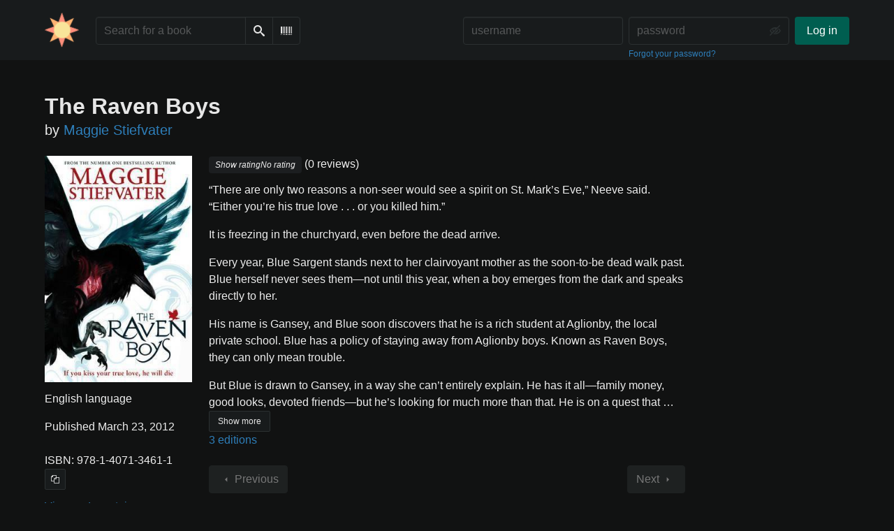

--- FILE ---
content_type: text/html; charset=utf-8
request_url: https://books.solarpunk.moe/book/1843/s/the-raven-boys
body_size: 23711
content:





<!DOCTYPE html>
<html lang="en">
<head>
    <title>The Raven Boys - Moé for Solarpunk Books</title>
    <meta name="viewport" content="width=device-width, initial-scale=1">
    <link href="https://solarpunk.sfo3.digitaloceanspaces.com/static/css/themes/bookwyrm-dark.css" rel="stylesheet" type="text/css" />

    <link rel="search" type="application/opensearchdescription+xml" href="/opensearch.xml" title="Moé for Solarpunk Books search" />

    <link rel="shortcut icon" type="image/x-icon" href="https://solarpunk.sfo3.digitaloceanspaces.com/images/logos/favicon.ico">
    <link rel="apple-touch-icon" href="https://solarpunk.sfo3.digitaloceanspaces.com/static/images/logo.png">
    <link rel="manifest" href="/manifest.json" />

    
    
    



    <meta name="twitter:card" content="summary_large_image">
    <meta name="twitter:image" content="https://solarpunk.sfo3.digitaloceanspaces.com/images/covers/22647342-823e-4005-94bf-21e798967d28.jpeg">
    <meta name="og:image" content="https://solarpunk.sfo3.digitaloceanspaces.com/images/covers/22647342-823e-4005-94bf-21e798967d28.jpeg">


<meta name="twitter:title" content="The Raven Boys - Moé for Solarpunk Books">
<meta name="og:title" content="The Raven Boys - Moé for Solarpunk Books">


<meta name="twitter:description" content="&lt;p&gt;“There are only two reasons a non-seer would see a spirit on St. Mark’s Eve,” Neeve said. “Either you’re his true love . . . or you killed him.”&lt;/p&gt;
&lt;p&gt;It is freezing in the churchyard, even before the dead arrive.&lt;/p&gt;
&lt;p&gt;Every year, Blue Sargent stands next to her clairvoyant mother as the soon-to-be dead walk past. Blue herself never sees them—not until this year, when a boy emerges from the dark and speaks directly to her.&lt;/p&gt;
&lt;p&gt;His name is Gansey, and Blue soon discovers that he is a rich student at Aglionby, the local private school. Blue has a policy of staying away from Aglionby boys. Known as Raven Boys, they can only mean trouble.&lt;/p&gt;
&lt;p&gt;But Blue is drawn to Gansey, in a way she can’t entirely explain. He has it all—family money, good looks, devoted friends—but he’s looking for much more than that. He is on a quest that has encompassed three other Raven Boys: Adam, the scholarship student who resents all the privilege around him; Ronan, the fierce soul who ranges from anger to despair; and Noah, the taciturn watcher of the four, who notices many things but says very little.&lt;/p&gt;
&lt;p&gt;For as long as she can remember, Blue has been warned that she will cause her true love to die. She never thought this would be a problem. But now, as her life becomes caught up in the strange and sinister world of the Raven Boys, she’s not so sure anymore.&lt;/p&gt;">
<meta name="og:description" content="&lt;p&gt;“There are only two reasons a non-seer would see a spirit on St. Mark’s Eve,” Neeve said. “Either you’re his true love . . . or you killed him.”&lt;/p&gt;
&lt;p&gt;It is freezing in the churchyard, even before the dead arrive.&lt;/p&gt;
&lt;p&gt;Every year, Blue Sargent stands next to her clairvoyant mother as the soon-to-be dead walk past. Blue herself never sees them—not until this year, when a boy emerges from the dark and speaks directly to her.&lt;/p&gt;
&lt;p&gt;His name is Gansey, and Blue soon discovers that he is a rich student at Aglionby, the local private school. Blue has a policy of staying away from Aglionby boys. Known as Raven Boys, they can only mean trouble.&lt;/p&gt;
&lt;p&gt;But Blue is drawn to Gansey, in a way she can’t entirely explain. He has it all—family money, good looks, devoted friends—but he’s looking for much more than that. He is on a quest that has encompassed three other Raven Boys: Adam, the scholarship student who resents all the privilege around him; Ronan, the fierce soul who ranges from anger to despair; and Noah, the taciturn watcher of the four, who notices many things but says very little.&lt;/p&gt;
&lt;p&gt;For as long as she can remember, Blue has been warned that she will cause her true love to die. She never thought this would be a problem. But now, as her life becomes caught up in the strange and sinister world of the Raven Boys, she’s not so sure anymore.&lt;/p&gt;">



    
</head>
<body>

<nav class="navbar" aria-label="main navigation">
    <div class="container">
        
        
        <div class="navbar-brand">
            <a class="navbar-item" href="/">
                <img class="image logo" src="https://solarpunk.sfo3.digitaloceanspaces.com/images/logos/solarpunksun-i_pCCGqBy.png" alt="Moé for Solarpunk Books home page" loading="lazy" decoding="async">
            </a>
            <form class="navbar-item column is-align-items-start pt-5" action="/search">
                <div class="field has-addons">
                    <div class="control">
                        
                            
                        
                        <input aria-label="Search for a book" id="tour-search" class="input" type="text" name="q" placeholder="Search for a book" value="" spellcheck="false">
                    </div>
                    <div class="control">
                        <button class="button" type="submit">
                            <span class="icon icon-search" title="Search">
                                <span class="is-sr-only">Search</span>
                            </span>
                        </button>
                    </div>
                    <div class="control">
                        <button class="button" type="button" data-modal-open="barcode-scanner-modal">
                            <span class="icon icon-barcode" title="Scan Barcode" id="tour-barcode">
                                <span class="is-sr-only">Scan Barcode</span>
                            </span>
                        </button>
                    </div>
                </div>
            </form>
            

<div class="modal " id="barcode-scanner-modal">
    <div class="modal-background" data-modal-close></div>
    <div class="modal-card" role="dialog" aria-modal="true" tabindex="-1" aria-described-by="barcode-scanner-modal_header">
        <header class="modal-card-head">
            <h2 class="modal-card-title mb-0" id="barcode-scanner-modal_header">
                
    
        Scan Barcode
    

            </h2>
            <button
                type="button"
                class="delete"
                aria-label="Close"
                data-modal-close
            ></button>
        </header>

        
        <section class="modal-card-body">
            
    <div class="block">
        <div id="barcode-scanner"></div>
    </div>

    <div id="barcode-camera-list" class="select is-small">
        <select>
        </select>
    </div>
    <template id="barcode-grant-access">
        <span class="icon icon-lock"></span>
        <span class="is-size-5">Requesting camera...</span><br/>
        <span>Grant access to the camera to scan a book's barcode.</span>
    </template>
    <template id="barcode-access-denied">
        <span class="icon icon-warning"></span>
        <span class="is-size-5">Access denied</span><br/>
        <span>Could not access camera</span>
    </template>
    <template id="barcode-scanning">
        <span class="icon icon-barcode"></span>
        <span class="is-size-5">Scanning...</span><br/>
        <span>Align your book's barcode with the camera.</span><span class="isbn"></span>
    </template>
    <template id="barcode-found">
        <span class="icon icon-check"></span>
        <span class="is-size-5">ISBN scanned</span><br/>
        Searching for book: <span class="isbn"></span>...
    </template>
    <div id="barcode-status" class="block"></div>

        </section>
        <footer class="modal-card-foot">
            
    <button class="button" type="button" data-modal-close>Cancel</button>

        </footer>
        
    </div>
    <button
        type="button"
        class="modal-close is-large"
        aria-label="Close"
        data-modal-close
    ></button>
</div>


            <button
                type="button"
                tabindex="0"
                class="navbar-burger pulldown-menu my-4 is-flex-touch is-align-items-center is-justify-content-center"
                data-controls="main_nav"
                aria-expanded="false"
                aria-label="Main navigation menu"
            >
                <i class="icon-dots-three-vertical" aria-hidden="true"></i>

                <strong
                    class="is-hidden  tag is-small px-1"
                    data-poll-wrapper
                >
                    <span class="is-sr-only">Notifications</span>
                    <strong data-poll="notifications" class="has-text-white">
                        
                    </strong>
                </strong>
            </button>
        </div>
        <div class="navbar-menu" id="main_nav">
            <div class="navbar-start" id="tour-navbar-start">
                
            </div>

            <div class="navbar-end">
            
                <div class="navbar-item pt-5 pb-0">
                    
                    <div class="columns">
                        <div class="column">
                            <form name="login" method="post" action="/login?next=/book/1843/s/the-raven-boys">
                                <input type="hidden" name="csrfmiddlewaretoken" value="4GzKSg3Vn0mRDZHY7n29M0n7Yp91pcoBclclkStWJmByw6R3VyIp1imfW4rtJ5DB">
                                <div class="columns is-variable is-1">
                                    <div class="column">
                                        <label class="is-sr-only" for="id_localname">Username:</label>
                                        <input type="text" name="localname" maxlength="150" class="input" required="" id="id_localname" placeholder="username">
                                    </div>
                                    <div class="column">
                                        <label class="is-sr-only" for="id_password">Password:</label>
                                        <div class="control has-icons-right">
                                            <input type="password" name="password" maxlength="128" class="input" required="" id="id_password" placeholder="password">
                                            <span data-password-icon data-for="id_password" class="icon is-right is-clickable">
                                                <button type="button" aria-controls="id_password" class="icon-eye-blocked" title="Show/Hide password"></button>
                                            </span>
                                        </div>
                                        <p class="help"><a href="/password-reset">Forgot your password?</a></p>
                                    </div>
                                    <div class="column is-narrow">
                                        <button class="button is-primary" type="submit">Log in</button>
                                    </div>
                                </div>
                            </form>
                        </div>
                        
                    </div>
                    
                </div>
                
            </div>
        </div>
        
        
    </div>
</nav>



<main class="section is-flex-grow-1">
    <div class="container">
        
            
            
            



<div class="block" itemscope itemtype="https://schema.org/Book">
    <div class="columns is-mobile">
        <div class="column">
            <h1 class="title" itemprop="name" dir="auto">
                The Raven Boys
            </h1>

            

            
                <div class="subtitle" dir="auto">
                    by <a
        href="/author/291/s/maggie-stiefvater"
        class="author "
        itemprop="author"
        itemscope
        itemtype="https://schema.org/Thing"
    ><span
        itemprop="name"
        >Maggie Stiefvater</span></a>

                </div>
            
        </div>

        
    </div>

    <div class="columns">
        <div class="column is-one-fifth">
            

            
                <button type="button" data-modal-open="cover_show_modal" class="cover-container is-h-m-mobile is-relative">
                <picture class="cover-container is-h-m-mobile"><img
                alt="Maggie Stiefvater: The Raven Boys (2012)"
                class="book-cover"
                itemprop="thumbnailUrl"
                src="https://solarpunk.sfo3.digitaloceanspaces.com/images/covers/22647342-823e-4005-94bf-21e798967d28.jpeg"
            ></picture>

                    <span class="button-invisible-overlay has-text-centered">
                        Click to enlarge
                    </span>
                </button>
                


<div class="modal" id="cover_show_modal">
    <div class="modal-background" data-modal-close></div><!-- modal background -->
    <div class="modal-card is-align-items-center" role="dialog" aria-modal="true" tabindex="-1" aria-label="Book cover preview">
        <div class="cover-container">
            <img class="book-cover" src="https://solarpunk.sfo3.digitaloceanspaces.com/images/covers/22647342-823e-4005-94bf-21e798967d28.jpeg" itemprop="thumbnailUrl" alt="" loading="lazy" decoding="async">
        </div>
    </div>
    <button type="button" data-modal-close class="modal-close is-large" aria-label="Close"></button>
</div>

            

            





            <div class="mb-3" id="tour-shelve-button">
                




            </div>

            <section class="is-clipped">
                
                    <div class="content">
                        <meta itemprop="inLanguage" content="English"><p>
        
            English language
        
    </p><meta
        itemprop="datePublished"
        content="2012-03-23"
    ><p>
    
    

    
    
        Published March 23, 2012
    
    
</p>

                    </div>

                    <div class="my-3">
                        <dl><div class="is-flex is-flex-wrap-wrap"><dt class="mr-1">ISBN:</dt><dd itemprop="isbn" class="mr-1" id="isbn_content">978-1-4071-3461-1</dd><div><button class="button is-small" data-copywithtooltip data-content-id="isbn_content" data-tooltip-id="isbn_tooltip"><span class="icon icon-copy" title="Copy ISBN"><span class="is-sr-only">Copy ISBN</span></span></button><span class="copy-tooltip" id="isbn_tooltip">Copied ISBN!</span></div></div></dl>

                    </div>
                

                
                
                
                <p>
                    <a href="https://inventaire.io/entity/isbn:9781407134611" target="_blank" rel="nofollow noopener noreferrer">
                        View on Inventaire
                    </a>

                    
                </p>
                
                
            </section>
        </div>

        <div class="column is-three-fifths">
            <div class="block">
                <div
                    class="field is-grouped"
                    itemprop="aggregateRating"
                    itemscope
                    itemtype="https://schema.org/AggregateRating"
                >
                    <meta itemprop="ratingValue" content="">
                    <meta itemprop="reviewCount" content="0">

                    <span>
                        <span class="stars tag"><button type="button" data-controls="rating-0351239f9-5bf1-4995-a7d2-9fc9a0505810" id="rating-button-0351239f9-5bf1-4995-a7d2-9fc9a0505810" aria-pressed="false" data-disappear><em>Show rating </em></button><span class="no-rating">No rating</span></span>


                        (0 reviews)
                    </span>
                </div>

                
                    





    
        
            
                
                    <div id="hide_full_03e3ecf85-8a37-47f7-be78-f12d0a1cc36b">
                        <div class="content" id="trimmed_03e3ecf85-8a37-47f7-be78-f12d0a1cc36b">
                            <div dir="auto" class="preserve-whitespace"><p>“There are only two reasons a non-seer would see a spirit on St. Mark’s Eve,” Neeve said. “Either you’re his true love . . . or you killed him.”</p>
<p>It is freezing in the churchyard, even before the dead arrive.</p>
<p>Every year, Blue Sargent stands next to her clairvoyant mother as the soon-to-be dead walk past. Blue herself never sees them—not until this year, when a boy emerges from the dark and speaks directly to her.</p>
<p>His name is Gansey, and Blue soon discovers that he is a rich student at Aglionby, the local private school. Blue has a policy of staying away from Aglionby boys. Known as Raven Boys, they can only mean trouble.</p>
<p>But Blue is drawn to Gansey, in a way she can’t entirely explain. He has it all—family money, good looks, devoted friends—but he’s looking for much more than that. He is on a quest that …</p></div>

                            <div>
                            
                                
                                

<button
    
        type="button"
    
    class="button is-small hide-active"
    data-controls="full_03e3ecf85-8a37-47f7-be78-f12d0a1cc36b"
    
    
    
    aria-pressed="false"
    
    >

    
    <span>Show more</span>
    
</button>



                            
                            </div>
                        </div>
                    </div>
                    
                    <div id="full_03e3ecf85-8a37-47f7-be78-f12d0a1cc36b" class="is-hidden">
                        <div class="content">
                            <div
                                dir="auto"
                                class="preserve-whitespace"
                                itemprop="abstract"
                            >
                                <p>“There are only two reasons a non-seer would see a spirit on St. Mark’s Eve,” Neeve said. “Either you’re his true love . . . or you killed him.”</p>
<p>It is freezing in the churchyard, even before the dead arrive.</p>
<p>Every year, Blue Sargent stands next to her clairvoyant mother as the soon-to-be dead walk past. Blue herself never sees them—not until this year, when a boy emerges from the dark and speaks directly to her.</p>
<p>His name is Gansey, and Blue soon discovers that he is a rich student at Aglionby, the local private school. Blue has a policy of staying away from Aglionby boys. Known as Raven Boys, they can only mean trouble.</p>
<p>But Blue is drawn to Gansey, in a way she can’t entirely explain. He has it all—family money, good looks, devoted friends—but he’s looking for much more than that. He is on a quest that has encompassed three other Raven Boys: Adam, the scholarship student who resents all the privilege around him; Ronan, the fierce soul who ranges from anger to despair; and Noah, the taciturn watcher of the four, who notices many things but says very little.</p>
<p>For as long as she can remember, Blue has been warned that she will cause her true love to die. She never thought this would be a problem. But now, as her life becomes caught up in the strange and sinister world of the Raven Boys, she’s not so sure anymore.</p>
                            </div>

                            <div>
                                
                                

<button
    
        type="button"
    
    class="button is-small hide-inactive"
    data-controls="full_03e3ecf85-8a37-47f7-be78-f12d0a1cc36b"
    
    
    
    aria-pressed="false"
    
    >

    
    <span>Show less</span>
    
</button>



                            </div>
                        </div>
                    </div>
                    
                
            
        
    


                

                


                
                <p>
                    <a href="/book/1842/editions" id="tour-other-editions-link">
                        3 editions
                    </a>
                </p>
                
            </div>

            
            <div class="block">
                
                
            </div>

            
            <div class="block" id="reviews">
                

                

                
                <div class="block">
                    
<nav class="pagination is-centered" aria-label="pagination">
    <a
        class="pagination-previous is-disabled"
        
        aria-hidden="true"
        >

        <span class="icon icon-arrow-left" aria-hidden="true"></span>
        
        Previous
        
    </a>

    <a
        class="pagination-next is-disabled"
        
        aria-hidden="true"
        >

        
        Next
        
        <span class="icon icon-arrow-right" aria-hidden="true"></span>
    </a>

    
</nav>

                </div>
            </div>
        </div>
        <div class="column is-one-fifth is-clipped">
            

            

            

            <section class="content block" id="tour-book-file-links">
                






            </section>
        </div>
    </div>

</div>


            
        
    </div>
</main>

<div role="region" aria-live="polite" id="live-messages">
    <p id="status-success-message" class="live-message is-sr-only is-hidden">Successfully posted status</p>
    <p id="status-error-message" class="live-message notification is-danger p-3 pr-5 pl-5 is-hidden">Error posting status</p>
</div>



<footer class="footer">
    <div class="container">
        <div class="columns">
            <div class="column is-2">
                <p>
                    <a href="/about">About Moé for Solarpunk Books</a>
                </p>
                
                <p>
                    <a href="mailto:puttabutta@gmail.com">Contact site admin</a>
                </p>
                
                <p>
                    <a href="https://docs.joinbookwyrm.com/">Documentation</a>
                </p>
                
            </div>
            <div class="column is-2">
                <p>
                    <a href ="/conduct">Code of Conduct</a>
                </p>
                <p>
                    <a href ="/privacy">Privacy Policy</a>
                </p>
                
            </div>
            <div class="column content">
                
                <p>
                BookWyrm's source code is freely available. You can contribute or report issues on <a href="https://github.com/bookwyrm-social/bookwyrm" target="_blank" rel="nofollow noopener noreferrer">GitHub</a>.
                </p>
            </div>
            
        </div>
    </div>
</footer>



<script nonce="KmrqYIvVNVnVFd8mwButjQ==">
    var csrf_token = '4GzKSg3Vn0mRDZHY7n29M0n7Yp91pcoBclclkStWJmByw6R3VyIp1imfW4rtJ5DB';
</script>

<script src="https://solarpunk.sfo3.digitaloceanspaces.com/static/js/bookwyrm.js?v=8a89cad7"></script>
<script src="https://solarpunk.sfo3.digitaloceanspaces.com/static/js/localstorage.js?v=8a89cad7"></script>
<script src="https://solarpunk.sfo3.digitaloceanspaces.com/static/js/status_cache.js?v=8a89cad7"></script>
<script src="https://solarpunk.sfo3.digitaloceanspaces.com/static/js/vendor/quagga.min.js?v=8a89cad7"></script>
<script src="https://solarpunk.sfo3.digitaloceanspaces.com/static/js/vendor/shepherd.min.js?v=8a89cad7"></script>
<script src="https://solarpunk.sfo3.digitaloceanspaces.com/static/js/guided_tour.js?v=8a89cad7"></script>


<script src="https://solarpunk.sfo3.digitaloceanspaces.com/static/js/tabs.js?v=8a89cad7"></script>
<script src="https://solarpunk.sfo3.digitaloceanspaces.com/static/js/autocomplete.js?v=8a89cad7"></script>



</body>
</html>


--- FILE ---
content_type: text/javascript
request_url: https://solarpunk.sfo3.digitaloceanspaces.com/static/js/vendor/shepherd.min.js?v=8a89cad7
body_size: 52430
content:
/*! shepherd.js 10.0.0 */

'use strict';(function(O,pa){"object"===typeof exports&&"undefined"!==typeof module?module.exports=pa():"function"===typeof define&&define.amd?define(pa):(O="undefined"!==typeof globalThis?globalThis:O||self,O.Shepherd=pa())})(this,function(){function O(a,b){return!1!==b.clone&&b.isMergeableObject(a)?ea(Array.isArray(a)?[]:{},a,b):a}function pa(a,b,c){return a.concat(b).map(function(d){return O(d,c)})}function Cb(a){return Object.getOwnPropertySymbols?Object.getOwnPropertySymbols(a).filter(function(b){return a.propertyIsEnumerable(b)}):
[]}function Sa(a){return Object.keys(a).concat(Cb(a))}function Ta(a,b){try{return b in a}catch(c){return!1}}function Db(a,b,c){var d={};c.isMergeableObject(a)&&Sa(a).forEach(function(e){d[e]=O(a[e],c)});Sa(b).forEach(function(e){if(!Ta(a,e)||Object.hasOwnProperty.call(a,e)&&Object.propertyIsEnumerable.call(a,e))if(Ta(a,e)&&c.isMergeableObject(b[e])){if(c.customMerge){var f=c.customMerge(e);f="function"===typeof f?f:ea}else f=ea;d[e]=f(a[e],b[e],c)}else d[e]=O(b[e],c)});return d}function ea(a,b,c){c=
c||{};c.arrayMerge=c.arrayMerge||pa;c.isMergeableObject=c.isMergeableObject||Eb;c.cloneUnlessOtherwiseSpecified=O;var d=Array.isArray(b),e=Array.isArray(a);return d!==e?O(b,c):d?c.arrayMerge(a,b,c):Db(a,b,c)}function Z(a){return"function"===typeof a}function qa(a){return"string"===typeof a}function Ua(a){let b=Object.getOwnPropertyNames(a.constructor.prototype);for(let c=0;c<b.length;c++){let d=b[c],e=a[d];"constructor"!==d&&"function"===typeof e&&(a[d]=e.bind(a))}return a}function Fb(a,b){return c=>
{if(b.isOpen()){let d=b.el&&c.currentTarget===b.el;(void 0!==a&&c.currentTarget.matches(a)||d)&&b.tour.next()}}}function Gb(a){let {event:b,selector:c}=a.options.advanceOn||{};if(b){let d=Fb(c,a),e;try{e=document.querySelector(c)}catch(f){}if(void 0===c||e)e?(e.addEventListener(b,d),a.on("destroy",()=>e.removeEventListener(b,d))):(document.body.addEventListener(b,d,!0),a.on("destroy",()=>document.body.removeEventListener(b,d,!0)));else return console.error(`No element was found for the selector supplied to advanceOn: ${c}`)}else return console.error("advanceOn was defined, but no event name was passed.")}
function M(a){return a?(a.nodeName||"").toLowerCase():null}function K(a){return null==a?window:"[object Window]"!==a.toString()?(a=a.ownerDocument)?a.defaultView||window:window:a}function fa(a){var b=K(a).Element;return a instanceof b||a instanceof Element}function F(a){var b=K(a).HTMLElement;return a instanceof b||a instanceof HTMLElement}function Ea(a){if("undefined"===typeof ShadowRoot)return!1;var b=K(a).ShadowRoot;return a instanceof b||a instanceof ShadowRoot}function N(a){return a.split("-")[0]}
function ha(a,b){void 0===b&&(b=!1);var c=a.getBoundingClientRect(),d=1,e=1;F(a)&&b&&(b=a.offsetHeight,a=a.offsetWidth,0<a&&(d=ia(c.width)/a||1),0<b&&(e=ia(c.height)/b||1));return{width:c.width/d,height:c.height/e,top:c.top/e,right:c.right/d,bottom:c.bottom/e,left:c.left/d,x:c.left/d,y:c.top/e}}function Fa(a){var b=ha(a),c=a.offsetWidth,d=a.offsetHeight;1>=Math.abs(b.width-c)&&(c=b.width);1>=Math.abs(b.height-d)&&(d=b.height);return{x:a.offsetLeft,y:a.offsetTop,width:c,height:d}}function Va(a,b){var c=
b.getRootNode&&b.getRootNode();if(a.contains(b))return!0;if(c&&Ea(c)){do{if(b&&a.isSameNode(b))return!0;b=b.parentNode||b.host}while(b)}return!1}function P(a){return K(a).getComputedStyle(a)}function U(a){return((fa(a)?a.ownerDocument:a.document)||window.document).documentElement}function wa(a){return"html"===M(a)?a:a.assignedSlot||a.parentNode||(Ea(a)?a.host:null)||U(a)}function Wa(a){return F(a)&&"fixed"!==P(a).position?a.offsetParent:null}function ra(a){for(var b=K(a),c=Wa(a);c&&0<=["table","td",
"th"].indexOf(M(c))&&"static"===P(c).position;)c=Wa(c);if(c&&("html"===M(c)||"body"===M(c)&&"static"===P(c).position))return b;if(!c)a:{c=-1!==navigator.userAgent.toLowerCase().indexOf("firefox");if(-1===navigator.userAgent.indexOf("Trident")||!F(a)||"fixed"!==P(a).position)for(a=wa(a),Ea(a)&&(a=a.host);F(a)&&0>["html","body"].indexOf(M(a));){var d=P(a);if("none"!==d.transform||"none"!==d.perspective||"paint"===d.contain||-1!==["transform","perspective"].indexOf(d.willChange)||c&&"filter"===d.willChange||
c&&d.filter&&"none"!==d.filter){c=a;break a}else a=a.parentNode}c=null}return c||b}function Ga(a){return 0<=["top","bottom"].indexOf(a)?"x":"y"}function Xa(a){return Object.assign({},{top:0,right:0,bottom:0,left:0},a)}function Ya(a,b){return b.reduce(function(c,d){c[d]=a;return c},{})}function ja(a){return a.split("-")[1]}function Za(a){var b,c=a.popper,d=a.popperRect,e=a.placement,f=a.variation,g=a.offsets,l=a.position,m=a.gpuAcceleration,k=a.adaptive,p=a.roundOffsets,q=a.isFixed;a=g.x;a=void 0===
a?0:a;var n=g.y,r=void 0===n?0:n;n="function"===typeof p?p({x:a,y:r}):{x:a,y:r};a=n.x;r=n.y;n=g.hasOwnProperty("x");g=g.hasOwnProperty("y");var x="left",h="top",t=window;if(k){var v=ra(c),A="clientHeight",u="clientWidth";v===K(c)&&(v=U(c),"static"!==P(v).position&&"absolute"===l&&(A="scrollHeight",u="scrollWidth"));if("top"===e||("left"===e||"right"===e)&&"end"===f)h="bottom",r-=(q&&v===t&&t.visualViewport?t.visualViewport.height:v[A])-d.height,r*=m?1:-1;if("left"===e||("top"===e||"bottom"===e)&&
"end"===f)x="right",a-=(q&&v===t&&t.visualViewport?t.visualViewport.width:v[u])-d.width,a*=m?1:-1}c=Object.assign({position:l},k&&Hb);!0===p?(p=r,d=window.devicePixelRatio||1,a={x:ia(a*d)/d||0,y:ia(p*d)/d||0}):a={x:a,y:r};p=a;a=p.x;r=p.y;if(m){var w;return Object.assign({},c,(w={},w[h]=g?"0":"",w[x]=n?"0":"",w.transform=1>=(t.devicePixelRatio||1)?"translate("+a+"px, "+r+"px)":"translate3d("+a+"px, "+r+"px, 0)",w))}return Object.assign({},c,(b={},b[h]=g?r+"px":"",b[x]=n?a+"px":"",b.transform="",b))}
function xa(a){return a.replace(/left|right|bottom|top/g,function(b){return Ib[b]})}function $a(a){return a.replace(/start|end/g,function(b){return Jb[b]})}function Ha(a){a=K(a);return{scrollLeft:a.pageXOffset,scrollTop:a.pageYOffset}}function Ia(a){return ha(U(a)).left+Ha(a).scrollLeft}function Ja(a){a=P(a);return/auto|scroll|overlay|hidden/.test(a.overflow+a.overflowY+a.overflowX)}function ab(a){return 0<=["html","body","#document"].indexOf(M(a))?a.ownerDocument.body:F(a)&&Ja(a)?a:ab(wa(a))}function sa(a,
b){var c;void 0===b&&(b=[]);var d=ab(a);a=d===(null==(c=a.ownerDocument)?void 0:c.body);c=K(d);d=a?[c].concat(c.visualViewport||[],Ja(d)?d:[]):d;b=b.concat(d);return a?b:b.concat(sa(wa(d)))}function Ka(a){return Object.assign({},a,{left:a.x,top:a.y,right:a.x+a.width,bottom:a.y+a.height})}function bb(a,b){if("viewport"===b){b=K(a);var c=U(a);b=b.visualViewport;var d=c.clientWidth;c=c.clientHeight;var e=0,f=0;b&&(d=b.width,c=b.height,/^((?!chrome|android).)*safari/i.test(navigator.userAgent)||(e=b.offsetLeft,
f=b.offsetTop));a={width:d,height:c,x:e+Ia(a),y:f};a=Ka(a)}else fa(b)?(a=ha(b),a.top+=b.clientTop,a.left+=b.clientLeft,a.bottom=a.top+b.clientHeight,a.right=a.left+b.clientWidth,a.width=b.clientWidth,a.height=b.clientHeight,a.x=a.left,a.y=a.top):(f=U(a),a=U(f),d=Ha(f),b=null==(c=f.ownerDocument)?void 0:c.body,c=L(a.scrollWidth,a.clientWidth,b?b.scrollWidth:0,b?b.clientWidth:0),e=L(a.scrollHeight,a.clientHeight,b?b.scrollHeight:0,b?b.clientHeight:0),f=-d.scrollLeft+Ia(f),d=-d.scrollTop,"rtl"===P(b||
a).direction&&(f+=L(a.clientWidth,b?b.clientWidth:0)-c),a=Ka({width:c,height:e,x:f,y:d}));return a}function Kb(a){var b=sa(wa(a)),c=0<=["absolute","fixed"].indexOf(P(a).position)&&F(a)?ra(a):a;return fa(c)?b.filter(function(d){return fa(d)&&Va(d,c)&&"body"!==M(d)}):[]}function Lb(a,b,c){b="clippingParents"===b?Kb(a):[].concat(b);c=[].concat(b,[c]);c=c.reduce(function(d,e){e=bb(a,e);d.top=L(e.top,d.top);d.right=V(e.right,d.right);d.bottom=V(e.bottom,d.bottom);d.left=L(e.left,d.left);return d},bb(a,
c[0]));c.width=c.right-c.left;c.height=c.bottom-c.top;c.x=c.left;c.y=c.top;return c}function cb(a){var b=a.reference,c=a.element,d=(a=a.placement)?N(a):null;a=a?ja(a):null;var e=b.x+b.width/2-c.width/2,f=b.y+b.height/2-c.height/2;switch(d){case "top":e={x:e,y:b.y-c.height};break;case "bottom":e={x:e,y:b.y+b.height};break;case "right":e={x:b.x+b.width,y:f};break;case "left":e={x:b.x-c.width,y:f};break;default:e={x:b.x,y:b.y}}d=d?Ga(d):null;if(null!=d)switch(f="y"===d?"height":"width",a){case "start":e[d]-=
b[f]/2-c[f]/2;break;case "end":e[d]+=b[f]/2-c[f]/2}return e}function ta(a,b){void 0===b&&(b={});var c=b;b=c.placement;b=void 0===b?a.placement:b;var d=c.boundary,e=void 0===d?"clippingParents":d;d=c.rootBoundary;var f=void 0===d?"viewport":d;d=c.elementContext;d=void 0===d?"popper":d;var g=c.altBoundary,l=void 0===g?!1:g;c=c.padding;c=void 0===c?0:c;c=Xa("number"!==typeof c?c:Ya(c,ua));g=a.rects.popper;l=a.elements[l?"popper"===d?"reference":"popper":d];e=Lb(fa(l)?l:l.contextElement||U(a.elements.popper),
e,f);f=ha(a.elements.reference);l=cb({reference:f,element:g,strategy:"absolute",placement:b});g=Ka(Object.assign({},g,l));f="popper"===d?g:f;var m={top:e.top-f.top+c.top,bottom:f.bottom-e.bottom+c.bottom,left:e.left-f.left+c.left,right:f.right-e.right+c.right};a=a.modifiersData.offset;if("popper"===d&&a){var k=a[b];Object.keys(m).forEach(function(p){var q=0<=["right","bottom"].indexOf(p)?1:-1,n=0<=["top","bottom"].indexOf(p)?"y":"x";m[p]+=k[n]*q})}return m}function Mb(a,b){void 0===b&&(b={});var c=
b.boundary,d=b.rootBoundary,e=b.padding,f=b.flipVariations,g=b.allowedAutoPlacements,l=void 0===g?db:g,m=ja(b.placement);b=m?f?eb:eb.filter(function(p){return ja(p)===m}):ua;f=b.filter(function(p){return 0<=l.indexOf(p)});0===f.length&&(f=b);var k=f.reduce(function(p,q){p[q]=ta(a,{placement:q,boundary:c,rootBoundary:d,padding:e})[N(q)];return p},{});return Object.keys(k).sort(function(p,q){return k[p]-k[q]})}function Nb(a){if("auto"===N(a))return[];var b=xa(a);return[$a(a),b,$a(b)]}function fb(a,
b,c){void 0===c&&(c={x:0,y:0});return{top:a.top-b.height-c.y,right:a.right-b.width+c.x,bottom:a.bottom-b.height+c.y,left:a.left-b.width-c.x}}function gb(a){return["top","right","bottom","left"].some(function(b){return 0<=a[b]})}function Ob(a,b,c){void 0===c&&(c=!1);var d=F(b),e;if(e=F(b)){var f=b.getBoundingClientRect();e=ia(f.width)/b.offsetWidth||1;f=ia(f.height)/b.offsetHeight||1;e=1!==e||1!==f}f=e;e=U(b);a=ha(a,f);f={scrollLeft:0,scrollTop:0};var g={x:0,y:0};if(d||!d&&!c){if("body"!==M(b)||Ja(e))f=
b!==K(b)&&F(b)?{scrollLeft:b.scrollLeft,scrollTop:b.scrollTop}:Ha(b);F(b)?(g=ha(b,!0),g.x+=b.clientLeft,g.y+=b.clientTop):e&&(g.x=Ia(e))}return{x:a.left+f.scrollLeft-g.x,y:a.top+f.scrollTop-g.y,width:a.width,height:a.height}}function Pb(a){function b(f){d.add(f.name);[].concat(f.requires||[],f.requiresIfExists||[]).forEach(function(g){d.has(g)||(g=c.get(g))&&b(g)});e.push(f)}var c=new Map,d=new Set,e=[];a.forEach(function(f){c.set(f.name,f)});a.forEach(function(f){d.has(f.name)||b(f)});return e}function Qb(a){var b=
Pb(a);return Rb.reduce(function(c,d){return c.concat(b.filter(function(e){return e.phase===d}))},[])}function Sb(a){var b;return function(){b||(b=new Promise(function(c){Promise.resolve().then(function(){b=void 0;c(a())})}));return b}}function Tb(a){var b=a.reduce(function(c,d){var e=c[d.name];c[d.name]=e?Object.assign({},e,d,{options:Object.assign({},e.options,d.options),data:Object.assign({},e.data,d.data)}):d;return c},{});return Object.keys(b).map(function(c){return b[c]})}function hb(){for(var a=
arguments.length,b=Array(a),c=0;c<a;c++)b[c]=arguments[c];return!b.some(function(d){return!(d&&"function"===typeof d.getBoundingClientRect)})}function La(){La=Object.assign?Object.assign.bind():function(a){for(var b=1;b<arguments.length;b++){var c=arguments[b],d;for(d in c)Object.prototype.hasOwnProperty.call(c,d)&&(a[d]=c[d])}return a};return La.apply(this,arguments)}function Ub(){return[{name:"applyStyles",fn(a){let {state:b}=a;Object.keys(b.elements).forEach(c=>{if("popper"===c){var d=b.attributes[c]||
{},e=b.elements[c];Object.assign(e.style,{position:"fixed",left:"50%",top:"50%",transform:"translate(-50%, -50%)"});Object.keys(d).forEach(f=>{let g=d[f];!1===g?e.removeAttribute(f):e.setAttribute(f,!0===g?"":g)})}})}},{name:"computeStyles",options:{adaptive:!1}}]}function Vb(a){let b=Ub(),c={placement:"top",strategy:"fixed",modifiers:[{name:"focusAfterRender",enabled:!0,phase:"afterWrite",fn(){setTimeout(()=>{a.el&&a.el.focus()},300)}}]};return c=La({},c,{modifiers:Array.from(new Set([...c.modifiers,
...b]))})}function ib(a){return qa(a)&&""!==a?"-"!==a.charAt(a.length-1)?`${a}-`:a:""}function Ma(){let a=Date.now();return"xxxxxxxx-xxxx-4xxx-yxxx-xxxxxxxxxxxx".replace(/[xy]/g,b=>{let c=(a+16*Math.random())%16|0;a=Math.floor(a/16);return("x"==b?c:c&3|8).toString(16)})}function Wb(a,b){let c={modifiers:[{name:"preventOverflow",options:{altAxis:!0,tether:!1}},{name:"focusAfterRender",enabled:!0,phase:"afterWrite",fn(){setTimeout(()=>{b.el&&b.el.focus()},300)}}],strategy:"absolute"};void 0!==a&&null!==
a&&a.element&&a.on?c.placement=a.on:c=Vb(b);(a=b.tour&&b.tour.options&&b.tour.options.defaultStepOptions)&&(c=jb(a,c));return c=jb(b.options,c)}function jb(a,b){if(a.popperOptions){let c=Object.assign({},b,a.popperOptions);if(a.popperOptions.modifiers&&0<a.popperOptions.modifiers.length){let d=a.popperOptions.modifiers.map(e=>e.name);b=b.modifiers.filter(e=>!d.includes(e.name));c.modifiers=Array.from(new Set([...b,...a.popperOptions.modifiers]))}return c}return b}function G(){}function Xb(a,b){for(let c in b)a[c]=
b[c];return a}function ka(a){return a()}function kb(a){return"function"===typeof a}function Q(a,b){return a!=a?b==b:a!==b||a&&"object"===typeof a||"function"===typeof a}function H(a){a.parentNode.removeChild(a)}function lb(a){return document.createElementNS("http://www.w3.org/2000/svg",a)}function ya(a,b,c,d){a.addEventListener(b,c,d);return()=>a.removeEventListener(b,c,d)}function B(a,b,c){null==c?a.removeAttribute(b):a.getAttribute(b)!==c&&a.setAttribute(b,c)}function mb(a,b){let c=Object.getOwnPropertyDescriptors(a.__proto__);
for(let d in b)null==b[d]?a.removeAttribute(d):"style"===d?a.style.cssText=b[d]:"__value"===d?a.value=a[d]=b[d]:c[d]&&c[d].set?a[d]=b[d]:B(a,d,b[d])}function la(a,b,c){a.classList[c?"add":"remove"](b)}function za(){if(!R)throw Error("Function called outside component initialization");return R}function Na(a){Aa.push(a)}function nb(){let a=R;do{for(;Ba<va.length;){var b=va[Ba];Ba++;R=b;b=b.$$;if(null!==b.fragment){b.update();b.before_update.forEach(ka);var c=b.dirty;b.dirty=[-1];b.fragment&&b.fragment.p(b.ctx,
c);b.after_update.forEach(Na)}}R=null;for(Ba=va.length=0;ma.length;)ma.pop()();for(b=0;b<Aa.length;b+=1)c=Aa[b],Oa.has(c)||(Oa.add(c),c());Aa.length=0}while(va.length);for(;ob.length;)ob.pop()();Pa=!1;Oa.clear();R=a}function aa(){ba={r:0,c:[],p:ba}}function ca(){ba.r||ba.c.forEach(ka);ba=ba.p}function z(a,b){a&&a.i&&(Ca.delete(a),a.i(b))}function C(a,b,c,d){a&&a.o&&!Ca.has(a)&&(Ca.add(a),ba.c.push(()=>{Ca.delete(a);d&&(c&&a.d(1),d())}),a.o(b))}function da(a){a&&a.c()}function W(a,b,c,d){let {fragment:e,
on_mount:f,on_destroy:g,after_update:l}=a.$$;e&&e.m(b,c);d||Na(()=>{let m=f.map(ka).filter(kb);g?g.push(...m):m.forEach(ka);a.$$.on_mount=[]});l.forEach(Na)}function X(a,b){a=a.$$;null!==a.fragment&&(a.on_destroy.forEach(ka),a.fragment&&a.fragment.d(b),a.on_destroy=a.fragment=null,a.ctx=[])}function S(a,b,c,d,e,f,g,l){void 0===l&&(l=[-1]);let m=R;R=a;let k=a.$$={fragment:null,ctx:null,props:f,update:G,not_equal:e,bound:Object.create(null),on_mount:[],on_destroy:[],on_disconnect:[],before_update:[],
after_update:[],context:new Map(b.context||(m?m.$$.context:[])),callbacks:Object.create(null),dirty:l,skip_bound:!1,root:b.target||m.$$.root};g&&g(k.root);let p=!1;k.ctx=c?c(a,b.props||{},function(q,n){let r=(2>=arguments.length?0:arguments.length-2)?2>=arguments.length?void 0:arguments[2]:n;if(k.ctx&&e(k.ctx[q],k.ctx[q]=r)){if(!k.skip_bound&&k.bound[q])k.bound[q](r);p&&(-1===a.$$.dirty[0]&&(va.push(a),Pa||(Pa=!0,Yb.then(nb)),a.$$.dirty.fill(0)),a.$$.dirty[q/31|0]|=1<<q%31)}return n}):[];k.update();
p=!0;k.before_update.forEach(ka);k.fragment=d?d(k.ctx):!1;b.target&&(b.hydrate?(c=Array.from(b.target.childNodes),k.fragment&&k.fragment.l(c),c.forEach(H)):k.fragment&&k.fragment.c(),b.intro&&z(a.$$.fragment),W(a,b.target,b.anchor,b.customElement),nb());R=m}function Zb(a){let b,c,d,e,f;return{c(){b=document.createElement("button");B(b,"aria-label",c=a[3]?a[3]:null);B(b,"class",d=`${a[1]||""} shepherd-button ${a[4]?"shepherd-button-secondary":""}`);b.disabled=a[2];B(b,"tabindex","0")},m(g,l){g.insertBefore(b,
l||null);b.innerHTML=a[5];e||(f=ya(b,"click",function(){kb(a[0])&&a[0].apply(this,arguments)}),e=!0)},p(g,l){[l]=l;a=g;l&32&&(b.innerHTML=a[5]);l&8&&c!==(c=a[3]?a[3]:null)&&B(b,"aria-label",c);l&18&&d!==(d=`${a[1]||""} shepherd-button ${a[4]?"shepherd-button-secondary":""}`)&&B(b,"class",d);l&4&&(b.disabled=a[2])},i:G,o:G,d(g){g&&H(b);e=!1;f()}}}function $b(a,b,c){function d(n){return Z(n)?n.call(f):n}let {config:e,step:f}=b,g,l,m,k,p,q;a.$$set=n=>{"config"in n&&c(6,e=n.config);"step"in n&&c(7,f=
n.step)};a.$$.update=()=>{a.$$.dirty&192&&(c(0,g=e.action?e.action.bind(f.tour):null),c(1,l=e.classes),c(2,m=e.disabled?d(e.disabled):!1),c(3,k=e.label?d(e.label):null),c(4,p=e.secondary),c(5,q=e.text?d(e.text):null))};return[g,l,m,k,p,q,e,f]}function pb(a,b,c){a=a.slice();a[2]=b[c];return a}function qb(a){let b,c,d=a[1],e=[];for(let g=0;g<d.length;g+=1)e[g]=rb(pb(a,d,g));let f=g=>C(e[g],1,1,()=>{e[g]=null});return{c(){for(let g=0;g<e.length;g+=1)e[g].c();b=document.createTextNode("")},m(g,l){for(let m=
0;m<e.length;m+=1)e[m].m(g,l);g.insertBefore(b,l||null);c=!0},p(g,l){if(l&3){d=g[1];let m;for(m=0;m<d.length;m+=1){let k=pb(g,d,m);e[m]?(e[m].p(k,l),z(e[m],1)):(e[m]=rb(k),e[m].c(),z(e[m],1),e[m].m(b.parentNode,b))}aa();for(m=d.length;m<e.length;m+=1)f(m);ca()}},i(g){if(!c){for(g=0;g<d.length;g+=1)z(e[g]);c=!0}},o(g){e=e.filter(Boolean);for(g=0;g<e.length;g+=1)C(e[g]);c=!1},d(g){var l=e;for(let m=0;m<l.length;m+=1)l[m]&&l[m].d(g);g&&H(b)}}}function rb(a){let b,c;b=new ac({props:{config:a[2],step:a[0]}});
return{c(){da(b.$$.fragment)},m(d,e){W(b,d,e);c=!0},p(d,e){let f={};e&2&&(f.config=d[2]);e&1&&(f.step=d[0]);b.$set(f)},i(d){c||(z(b.$$.fragment,d),c=!0)},o(d){C(b.$$.fragment,d);c=!1},d(d){X(b,d)}}}function bc(a){let b,c,d=a[1]&&qb(a);return{c(){b=document.createElement("footer");d&&d.c();B(b,"class","shepherd-footer")},m(e,f){e.insertBefore(b,f||null);d&&d.m(b,null);c=!0},p(e,f){[f]=f;e[1]?d?(d.p(e,f),f&2&&z(d,1)):(d=qb(e),d.c(),z(d,1),d.m(b,null)):d&&(aa(),C(d,1,1,()=>{d=null}),ca())},i(e){c||(z(d),
c=!0)},o(e){C(d);c=!1},d(e){e&&H(b);d&&d.d()}}}function cc(a,b,c){let d,{step:e}=b;a.$$set=f=>{"step"in f&&c(0,e=f.step)};a.$$.update=()=>{a.$$.dirty&1&&c(1,d=e.options.buttons)};return[e,d]}function dc(a){let b,c,d,e,f;return{c(){b=document.createElement("button");c=document.createElement("span");c.textContent="\u00d7";B(c,"aria-hidden","true");B(b,"aria-label",d=a[0].label?a[0].label:"Close Tour");B(b,"class","shepherd-cancel-icon");B(b,"type","button")},m(g,l){g.insertBefore(b,l||null);b.appendChild(c);
e||(f=ya(b,"click",a[1]),e=!0)},p(g,l){[l]=l;l&1&&d!==(d=g[0].label?g[0].label:"Close Tour")&&B(b,"aria-label",d)},i:G,o:G,d(g){g&&H(b);e=!1;f()}}}function ec(a,b,c){let {cancelIcon:d,step:e}=b;a.$$set=f=>{"cancelIcon"in f&&c(0,d=f.cancelIcon);"step"in f&&c(2,e=f.step)};return[d,f=>{f.preventDefault();e.cancel()},e]}function fc(a){let b;return{c(){b=document.createElement("h3");B(b,"id",a[1]);B(b,"class","shepherd-title")},m(c,d){c.insertBefore(b,d||null);a[3](b)},p(c,d){[d]=d;d&2&&B(b,"id",c[1])},
i:G,o:G,d(c){c&&H(b);a[3](null)}}}function gc(a,b,c){let {labelId:d,element:e,title:f}=b;za().$$.after_update.push(()=>{Z(f)&&c(2,f=f());c(0,e.innerHTML=f,e)});a.$$set=g=>{"labelId"in g&&c(1,d=g.labelId);"element"in g&&c(0,e=g.element);"title"in g&&c(2,f=g.title)};return[e,d,f,function(g){ma[g?"unshift":"push"](()=>{e=g;c(0,e)})}]}function sb(a){let b,c;b=new hc({props:{labelId:a[0],title:a[2]}});return{c(){da(b.$$.fragment)},m(d,e){W(b,d,e);c=!0},p(d,e){let f={};e&1&&(f.labelId=d[0]);e&4&&(f.title=
d[2]);b.$set(f)},i(d){c||(z(b.$$.fragment,d),c=!0)},o(d){C(b.$$.fragment,d);c=!1},d(d){X(b,d)}}}function tb(a){let b,c;b=new ic({props:{cancelIcon:a[3],step:a[1]}});return{c(){da(b.$$.fragment)},m(d,e){W(b,d,e);c=!0},p(d,e){let f={};e&8&&(f.cancelIcon=d[3]);e&2&&(f.step=d[1]);b.$set(f)},i(d){c||(z(b.$$.fragment,d),c=!0)},o(d){C(b.$$.fragment,d);c=!1},d(d){X(b,d)}}}function jc(a){let b,c,d,e=a[2]&&sb(a),f=a[3]&&a[3].enabled&&tb(a);return{c(){b=document.createElement("header");e&&e.c();c=document.createTextNode(" ");
f&&f.c();B(b,"class","shepherd-header")},m(g,l){g.insertBefore(b,l||null);e&&e.m(b,null);b.appendChild(c);f&&f.m(b,null);d=!0},p(g,l){[l]=l;g[2]?e?(e.p(g,l),l&4&&z(e,1)):(e=sb(g),e.c(),z(e,1),e.m(b,c)):e&&(aa(),C(e,1,1,()=>{e=null}),ca());g[3]&&g[3].enabled?f?(f.p(g,l),l&8&&z(f,1)):(f=tb(g),f.c(),z(f,1),f.m(b,null)):f&&(aa(),C(f,1,1,()=>{f=null}),ca())},i(g){d||(z(e),z(f),d=!0)},o(g){C(e);C(f);d=!1},d(g){g&&H(b);e&&e.d();f&&f.d()}}}function kc(a,b,c){let {labelId:d,step:e}=b,f,g;a.$$set=l=>{"labelId"in
l&&c(0,d=l.labelId);"step"in l&&c(1,e=l.step)};a.$$.update=()=>{a.$$.dirty&2&&(c(2,f=e.options.title),c(3,g=e.options.cancelIcon))};return[d,e,f,g]}function lc(a){let b;return{c(){b=document.createElement("div");B(b,"class","shepherd-text");B(b,"id",a[1])},m(c,d){c.insertBefore(b,d||null);a[3](b)},p(c,d){[d]=d;d&2&&B(b,"id",c[1])},i:G,o:G,d(c){c&&H(b);a[3](null)}}}function mc(a,b,c){let {descriptionId:d,element:e,step:f}=b;za().$$.after_update.push(()=>{let {text:g}=f.options;Z(g)&&(g=g.call(f));
g instanceof HTMLElement?e.appendChild(g):c(0,e.innerHTML=g,e)});a.$$set=g=>{"descriptionId"in g&&c(1,d=g.descriptionId);"element"in g&&c(0,e=g.element);"step"in g&&c(2,f=g.step)};return[e,d,f,function(g){ma[g?"unshift":"push"](()=>{e=g;c(0,e)})}]}function ub(a){let b,c;b=new nc({props:{labelId:a[1],step:a[2]}});return{c(){da(b.$$.fragment)},m(d,e){W(b,d,e);c=!0},p(d,e){let f={};e&2&&(f.labelId=d[1]);e&4&&(f.step=d[2]);b.$set(f)},i(d){c||(z(b.$$.fragment,d),c=!0)},o(d){C(b.$$.fragment,d);c=!1},d(d){X(b,
d)}}}function vb(a){let b,c;b=new oc({props:{descriptionId:a[0],step:a[2]}});return{c(){da(b.$$.fragment)},m(d,e){W(b,d,e);c=!0},p(d,e){let f={};e&1&&(f.descriptionId=d[0]);e&4&&(f.step=d[2]);b.$set(f)},i(d){c||(z(b.$$.fragment,d),c=!0)},o(d){C(b.$$.fragment,d);c=!1},d(d){X(b,d)}}}function wb(a){let b,c;b=new pc({props:{step:a[2]}});return{c(){da(b.$$.fragment)},m(d,e){W(b,d,e);c=!0},p(d,e){let f={};e&4&&(f.step=d[2]);b.$set(f)},i(d){c||(z(b.$$.fragment,d),c=!0)},o(d){C(b.$$.fragment,d);c=!1},d(d){X(b,
d)}}}function qc(a){let b,c=void 0!==a[2].options.title||a[2].options.cancelIcon&&a[2].options.cancelIcon.enabled,d,e=void 0!==a[2].options.text,f,g=Array.isArray(a[2].options.buttons)&&a[2].options.buttons.length,l,m=c&&ub(a),k=e&&vb(a),p=g&&wb(a);return{c(){b=document.createElement("div");m&&m.c();d=document.createTextNode(" ");k&&k.c();f=document.createTextNode(" ");p&&p.c();B(b,"class","shepherd-content")},m(q,n){q.insertBefore(b,n||null);m&&m.m(b,null);b.appendChild(d);k&&k.m(b,null);b.appendChild(f);
p&&p.m(b,null);l=!0},p(q,n){[n]=n;n&4&&(c=void 0!==q[2].options.title||q[2].options.cancelIcon&&q[2].options.cancelIcon.enabled);c?m?(m.p(q,n),n&4&&z(m,1)):(m=ub(q),m.c(),z(m,1),m.m(b,d)):m&&(aa(),C(m,1,1,()=>{m=null}),ca());n&4&&(e=void 0!==q[2].options.text);e?k?(k.p(q,n),n&4&&z(k,1)):(k=vb(q),k.c(),z(k,1),k.m(b,f)):k&&(aa(),C(k,1,1,()=>{k=null}),ca());n&4&&(g=Array.isArray(q[2].options.buttons)&&q[2].options.buttons.length);g?p?(p.p(q,n),n&4&&z(p,1)):(p=wb(q),p.c(),z(p,1),p.m(b,null)):p&&(aa(),
C(p,1,1,()=>{p=null}),ca())},i(q){l||(z(m),z(k),z(p),l=!0)},o(q){C(m);C(k);C(p);l=!1},d(q){q&&H(b);m&&m.d();k&&k.d();p&&p.d()}}}function rc(a,b,c){let {descriptionId:d,labelId:e,step:f}=b;a.$$set=g=>{"descriptionId"in g&&c(0,d=g.descriptionId);"labelId"in g&&c(1,e=g.labelId);"step"in g&&c(2,f=g.step)};return[d,e,f]}function xb(a){let b;return{c(){b=document.createElement("div");B(b,"class","shepherd-arrow");B(b,"data-popper-arrow","")},m(c,d){c.insertBefore(b,d||null)},d(c){c&&H(b)}}}function sc(a){let b,
c,d,e,f,g,l,m,k=a[4].options.arrow&&a[4].options.attachTo&&a[4].options.attachTo.element&&a[4].options.attachTo.on&&xb();d=new tc({props:{descriptionId:a[2],labelId:a[3],step:a[4]}});let p=[{"aria-describedby":e=void 0!==a[4].options.text?a[2]:null},{"aria-labelledby":f=a[4].options.title?a[3]:null},a[1],{role:"dialog"},{tabindex:"0"}],q={};for(let n=0;n<p.length;n+=1)q=Xb(q,p[n]);return{c(){b=document.createElement("div");k&&k.c();c=document.createTextNode(" ");da(d.$$.fragment);mb(b,q);la(b,"shepherd-has-cancel-icon",
a[5]);la(b,"shepherd-has-title",a[6]);la(b,"shepherd-element",!0)},m(n,r){n.insertBefore(b,r||null);k&&k.m(b,null);b.appendChild(c);W(d,b,null);a[13](b);g=!0;l||(m=ya(b,"keydown",a[7]),l=!0)},p(n,r){var [x]=r;n[4].options.arrow&&n[4].options.attachTo&&n[4].options.attachTo.element&&n[4].options.attachTo.on?k||(k=xb(),k.c(),k.m(b,c)):k&&(k.d(1),k=null);r={};x&4&&(r.descriptionId=n[2]);x&8&&(r.labelId=n[3]);x&16&&(r.step=n[4]);d.$set(r);r=b;x=[(!g||x&20&&e!==(e=void 0!==n[4].options.text?n[2]:null))&&
{"aria-describedby":e},(!g||x&24&&f!==(f=n[4].options.title?n[3]:null))&&{"aria-labelledby":f},x&2&&n[1],{role:"dialog"},{tabindex:"0"}];let h={},t={},v={$$scope:1},A=p.length;for(;A--;){let u=p[A],w=x[A];if(w){for(let y in u)y in w||(t[y]=1);for(let y in w)v[y]||(h[y]=w[y],v[y]=1);p[A]=w}else for(let y in u)v[y]=1}for(let u in t)u in h||(h[u]=void 0);mb(r,q=h);la(b,"shepherd-has-cancel-icon",n[5]);la(b,"shepherd-has-title",n[6]);la(b,"shepherd-element",!0)},i(n){g||(z(d.$$.fragment,n),g=!0)},o(n){C(d.$$.fragment,
n);g=!1},d(n){n&&H(b);k&&k.d();X(d);a[13](null);l=!1;m()}}}function yb(a){return a.split(" ").filter(b=>!!b.length)}function uc(a,b,c){let {classPrefix:d,element:e,descriptionId:f,firstFocusableElement:g,focusableElements:l,labelId:m,lastFocusableElement:k,step:p,dataStepId:q}=b,n,r,x;za().$$.on_mount.push(()=>{c(1,q={[`data-${d}shepherd-step-id`]:p.id});c(9,l=e.querySelectorAll('a[href], area[href], input:not([disabled]), select:not([disabled]), textarea:not([disabled]), button:not([disabled]), [tabindex="0"]'));
c(8,g=l[0]);c(10,k=l[l.length-1])});za().$$.after_update.push(()=>{if(x!==p.options.classes){var h=x;qa(h)&&(h=yb(h),h.length&&e.classList.remove(...h));h=x=p.options.classes;qa(h)&&(h=yb(h),h.length&&e.classList.add(...h))}});a.$$set=h=>{"classPrefix"in h&&c(11,d=h.classPrefix);"element"in h&&c(0,e=h.element);"descriptionId"in h&&c(2,f=h.descriptionId);"firstFocusableElement"in h&&c(8,g=h.firstFocusableElement);"focusableElements"in h&&c(9,l=h.focusableElements);"labelId"in h&&c(3,m=h.labelId);"lastFocusableElement"in
h&&c(10,k=h.lastFocusableElement);"step"in h&&c(4,p=h.step);"dataStepId"in h&&c(1,q=h.dataStepId)};a.$$.update=()=>{a.$$.dirty&16&&(c(5,n=p.options&&p.options.cancelIcon&&p.options.cancelIcon.enabled),c(6,r=p.options&&p.options.title))};return[e,q,f,m,p,n,r,h=>{const {tour:t}=p;switch(h.keyCode){case 9:if(0===l.length){h.preventDefault();break}if(h.shiftKey){if(document.activeElement===g||document.activeElement.classList.contains("shepherd-element"))h.preventDefault(),k.focus()}else document.activeElement===
k&&(h.preventDefault(),g.focus());break;case 27:t.options.exitOnEsc&&p.cancel();break;case 37:t.options.keyboardNavigation&&t.back();break;case 39:t.options.keyboardNavigation&&t.next()}},g,l,k,d,()=>e,function(h){ma[h?"unshift":"push"](()=>{e=h;c(0,e)})}]}function vc(a){a&&({steps:a}=a,a.forEach(b=>{b.options&&!1===b.options.canClickTarget&&b.options.attachTo&&b.target instanceof HTMLElement&&b.target.classList.remove("shepherd-target-click-disabled")}))}function wc(a){let b,c,d,e,f;return{c(){b=
lb("svg");c=lb("path");B(c,"d",a[2]);B(b,"class",d=`${a[1]?"shepherd-modal-is-visible":""} shepherd-modal-overlay-container`)},m(g,l){g.insertBefore(b,l||null);b.appendChild(c);a[11](b);e||(f=ya(b,"touchmove",a[3]),e=!0)},p(g,l){[l]=l;l&4&&B(c,"d",g[2]);l&2&&d!==(d=`${g[1]?"shepherd-modal-is-visible":""} shepherd-modal-overlay-container`)&&B(b,"class",d)},i:G,o:G,d(g){g&&H(b);a[11](null);e=!1;f()}}}function zb(a){if(!a)return null;let b=a instanceof HTMLElement&&window.getComputedStyle(a).overflowY;
return"hidden"!==b&&"visible"!==b&&a.scrollHeight>=a.clientHeight?a:zb(a.parentElement)}function xc(a,b,c){function d(){c(4,p={width:0,height:0,x:0,y:0,r:0})}function e(){c(1,q=!1);l()}function f(h,t,v,A){void 0===h&&(h=0);void 0===t&&(t=0);if(A){var u=A.getBoundingClientRect();let y=u.y||u.top;u=u.bottom||y+u.height;if(v){var w=v.getBoundingClientRect();v=w.y||w.top;w=w.bottom||v+w.height;y=Math.max(y,v);u=Math.min(u,w)}let {y:Y,height:E}={y,height:Math.max(u-y,0)},{x:I,width:D,left:na}=A.getBoundingClientRect();
c(4,p={width:D+2*h,height:E+2*h,x:(I||na)-h,y:Y-h,r:t})}else d()}function g(){c(1,q=!0)}function l(){n&&(cancelAnimationFrame(n),n=void 0);window.removeEventListener("touchmove",x,{passive:!1})}function m(h){let {modalOverlayOpeningPadding:t,modalOverlayOpeningRadius:v}=h.options,A=zb(h.target),u=()=>{n=void 0;f(t,v,A,h.target);n=requestAnimationFrame(u)};u();window.addEventListener("touchmove",x,{passive:!1})}let {element:k,openingProperties:p}=b;Ma();let q=!1,n=void 0,r;d();let x=h=>{h.preventDefault()};
a.$$set=h=>{"element"in h&&c(0,k=h.element);"openingProperties"in h&&c(4,p=h.openingProperties)};a.$$.update=()=>{if(a.$$.dirty&16){let {width:h,height:t,x:v=0,y:A=0,r:u=0}=p,{innerWidth:w,innerHeight:y}=window;c(2,r=`M${w},${y}\
H0\
V0\
H${w}\
V${y}\
Z\
M${v+u},${A}\
a${u},${u},0,0,0-${u},${u}\
V${t+A-u}\
a${u},${u},0,0,0,${u},${u}\
H${h+v-u}\
a${u},${u},0,0,0,${u}-${u}\
V${A+u}\
a${u},${u},0,0,0-${u}-${u}\
Z`)}};return[k,q,r,h=>{h.stopPropagation()},p,()=>k,d,e,f,function(h){l();h.tour.options.useModalOverlay?(m(h),g()):e()},g,function(h){ma[h?"unshift":"push"](()=>{k=h;c(0,k)})}]}var Eb=function(a){var b;if(b=!!a&&"object"===typeof a)b=Object.prototype.toString.call(a),b=!("[object RegExp]"===b||"[object Date]"===b||a.$$typeof===yc);return b},yc="function"===typeof Symbol&&Symbol.for?Symbol.for("react.element"):60103;ea.all=function(a,b){if(!Array.isArray(a))throw Error("first argument should be an array");
return a.reduce(function(c,d){return ea(c,d,b)},{})};var zc=ea;class Qa{on(a,b,c,d){void 0===d&&(d=!1);void 0===this.bindings&&(this.bindings={});void 0===this.bindings[a]&&(this.bindings[a]=[]);this.bindings[a].push({handler:b,ctx:c,once:d});return this}once(a,b,c){return this.on(a,b,c,!0)}off(a,b){if(void 0===this.bindings||void 0===this.bindings[a])return this;void 0===b?delete this.bindings[a]:this.bindings[a].forEach((c,d)=>{c.handler===b&&this.bindings[a].splice(d,1)});return this}trigger(a){for(var b=
arguments.length,c=Array(1<b?b-1:0),d=1;d<b;d++)c[d-1]=arguments[d];void 0!==this.bindings&&this.bindings[a]&&this.bindings[a].forEach((e,f)=>{let {ctx:g,handler:l,once:m}=e;l.apply(g||this,c);m&&this.bindings[a].splice(f,1)});return this}}var ua=["top","bottom","right","left"],eb=ua.reduce(function(a,b){return a.concat([b+"-start",b+"-end"])},[]),db=[].concat(ua,["auto"]).reduce(function(a,b){return a.concat([b,b+"-start",b+"-end"])},[]),Rb="beforeRead read afterRead beforeMain main afterMain beforeWrite write afterWrite".split(" "),
L=Math.max,V=Math.min,ia=Math.round,Hb={top:"auto",right:"auto",bottom:"auto",left:"auto"},Da={passive:!0},Ib={left:"right",right:"left",bottom:"top",top:"bottom"},Jb={start:"end",end:"start"},Ab={placement:"bottom",modifiers:[],strategy:"absolute"},Ac=function(a){void 0===a&&(a={});var b=a.defaultModifiers,c=void 0===b?[]:b;a=a.defaultOptions;var d=void 0===a?Ab:a;return function(e,f,g){function l(){k.orderedModifiers.forEach(function(r){var x=r.name,h=r.options;h=void 0===h?{}:h;r=r.effect;"function"===
typeof r&&(x=r({state:k,name:x,instance:n,options:h}),p.push(x||function(){}))})}function m(){p.forEach(function(r){return r()});p=[]}void 0===g&&(g=d);var k={placement:"bottom",orderedModifiers:[],options:Object.assign({},Ab,d),modifiersData:{},elements:{reference:e,popper:f},attributes:{},styles:{}},p=[],q=!1,n={state:k,setOptions:function(r){r="function"===typeof r?r(k.options):r;m();k.options=Object.assign({},d,k.options,r);k.scrollParents={reference:fa(e)?sa(e):e.contextElement?sa(e.contextElement):
[],popper:sa(f)};r=Qb(Tb([].concat(c,k.options.modifiers)));k.orderedModifiers=r.filter(function(x){return x.enabled});l();return n.update()},forceUpdate:function(){if(!q){var r=k.elements,x=r.reference;r=r.popper;if(hb(x,r))for(k.rects={reference:Ob(x,ra(r),"fixed"===k.options.strategy),popper:Fa(r)},k.reset=!1,k.placement=k.options.placement,k.orderedModifiers.forEach(function(v){return k.modifiersData[v.name]=Object.assign({},v.data)}),x=0;x<k.orderedModifiers.length;x++)if(!0===k.reset)k.reset=
!1,x=-1;else{var h=k.orderedModifiers[x];r=h.fn;var t=h.options;t=void 0===t?{}:t;h=h.name;"function"===typeof r&&(k=r({state:k,options:t,name:h,instance:n})||k)}}},update:Sb(function(){return new Promise(function(r){n.forceUpdate();r(k)})}),destroy:function(){m();q=!0}};if(!hb(e,f))return n;n.setOptions(g).then(function(r){if(!q&&g.onFirstUpdate)g.onFirstUpdate(r)});return n}}({defaultModifiers:[{name:"eventListeners",enabled:!0,phase:"write",fn:function(){},effect:function(a){var b=a.state,c=a.instance;
a=a.options;var d=a.scroll,e=void 0===d?!0:d;a=a.resize;var f=void 0===a?!0:a,g=K(b.elements.popper),l=[].concat(b.scrollParents.reference,b.scrollParents.popper);e&&l.forEach(function(m){m.addEventListener("scroll",c.update,Da)});f&&g.addEventListener("resize",c.update,Da);return function(){e&&l.forEach(function(m){m.removeEventListener("scroll",c.update,Da)});f&&g.removeEventListener("resize",c.update,Da)}},data:{}},{name:"popperOffsets",enabled:!0,phase:"read",fn:function(a){var b=a.state;b.modifiersData[a.name]=
cb({reference:b.rects.reference,element:b.rects.popper,strategy:"absolute",placement:b.placement})},data:{}},{name:"computeStyles",enabled:!0,phase:"beforeWrite",fn:function(a){var b=a.state,c=a.options;a=c.gpuAcceleration;a=void 0===a?!0:a;var d=c.adaptive;d=void 0===d?!0:d;c=c.roundOffsets;c=void 0===c?!0:c;a={placement:N(b.placement),variation:ja(b.placement),popper:b.elements.popper,popperRect:b.rects.popper,gpuAcceleration:a,isFixed:"fixed"===b.options.strategy};null!=b.modifiersData.popperOffsets&&
(b.styles.popper=Object.assign({},b.styles.popper,Za(Object.assign({},a,{offsets:b.modifiersData.popperOffsets,position:b.options.strategy,adaptive:d,roundOffsets:c}))));null!=b.modifiersData.arrow&&(b.styles.arrow=Object.assign({},b.styles.arrow,Za(Object.assign({},a,{offsets:b.modifiersData.arrow,position:"absolute",adaptive:!1,roundOffsets:c}))));b.attributes.popper=Object.assign({},b.attributes.popper,{"data-popper-placement":b.placement})},data:{}},{name:"applyStyles",enabled:!0,phase:"write",
fn:function(a){var b=a.state;Object.keys(b.elements).forEach(function(c){var d=b.styles[c]||{},e=b.attributes[c]||{},f=b.elements[c];F(f)&&M(f)&&(Object.assign(f.style,d),Object.keys(e).forEach(function(g){var l=e[g];!1===l?f.removeAttribute(g):f.setAttribute(g,!0===l?"":l)}))})},effect:function(a){var b=a.state,c={popper:{position:b.options.strategy,left:"0",top:"0",margin:"0"},arrow:{position:"absolute"},reference:{}};Object.assign(b.elements.popper.style,c.popper);b.styles=c;b.elements.arrow&&
Object.assign(b.elements.arrow.style,c.arrow);return function(){Object.keys(b.elements).forEach(function(d){var e=b.elements[d],f=b.attributes[d]||{};d=Object.keys(b.styles.hasOwnProperty(d)?b.styles[d]:c[d]).reduce(function(g,l){g[l]="";return g},{});F(e)&&M(e)&&(Object.assign(e.style,d),Object.keys(f).forEach(function(g){e.removeAttribute(g)}))})}},requires:["computeStyles"]},{name:"offset",enabled:!0,phase:"main",requires:["popperOffsets"],fn:function(a){var b=a.state,c=a.name;a=a.options.offset;
var d=void 0===a?[0,0]:a;a=db.reduce(function(g,l){var m=b.rects;var k=N(l);var p=0<=["left","top"].indexOf(k)?-1:1,q="function"===typeof d?d(Object.assign({},m,{placement:l})):d;m=q[0];q=q[1];m=m||0;q=(q||0)*p;k=0<=["left","right"].indexOf(k)?{x:q,y:m}:{x:m,y:q};g[l]=k;return g},{});var e=a[b.placement],f=e.x;e=e.y;null!=b.modifiersData.popperOffsets&&(b.modifiersData.popperOffsets.x+=f,b.modifiersData.popperOffsets.y+=e);b.modifiersData[c]=a}},{name:"flip",enabled:!0,phase:"main",fn:function(a){var b=
a.state,c=a.options;a=a.name;if(!b.modifiersData[a]._skip){var d=c.mainAxis;d=void 0===d?!0:d;var e=c.altAxis;e=void 0===e?!0:e;var f=c.fallbackPlacements,g=c.padding,l=c.boundary,m=c.rootBoundary,k=c.altBoundary,p=c.flipVariations,q=void 0===p?!0:p,n=c.allowedAutoPlacements;c=b.options.placement;p=N(c);f=f||(p!==c&&q?Nb(c):[xa(c)]);var r=[c].concat(f).reduce(function(E,I){return E.concat("auto"===N(I)?Mb(b,{placement:I,boundary:l,rootBoundary:m,padding:g,flipVariations:q,allowedAutoPlacements:n}):
I)},[]);c=b.rects.reference;f=b.rects.popper;var x=new Map;p=!0;for(var h=r[0],t=0;t<r.length;t++){var v=r[t],A=N(v),u="start"===ja(v),w=0<=["top","bottom"].indexOf(A),y=w?"width":"height",Y=ta(b,{placement:v,boundary:l,rootBoundary:m,altBoundary:k,padding:g});u=w?u?"right":"left":u?"bottom":"top";c[y]>f[y]&&(u=xa(u));y=xa(u);w=[];d&&w.push(0>=Y[A]);e&&w.push(0>=Y[u],0>=Y[y]);if(w.every(function(E){return E})){h=v;p=!1;break}x.set(v,w)}if(p)for(d=function(E){var I=r.find(function(D){if(D=x.get(D))return D.slice(0,
E).every(function(na){return na})});if(I)return h=I,"break"},e=q?3:1;0<e&&"break"!==d(e);e--);b.placement!==h&&(b.modifiersData[a]._skip=!0,b.placement=h,b.reset=!0)}},requiresIfExists:["offset"],data:{_skip:!1}},{name:"preventOverflow",enabled:!0,phase:"main",fn:function(a){var b=a.state,c=a.options;a=a.name;var d=c.mainAxis,e=void 0===d?!0:d;d=c.altAxis;var f=void 0===d?!1:d;d=c.tether;var g=void 0===d?!0:d;d=c.tetherOffset;var l=void 0===d?0:d,m=ta(b,{boundary:c.boundary,rootBoundary:c.rootBoundary,
padding:c.padding,altBoundary:c.altBoundary}),k=N(b.placement),p=ja(b.placement),q=!p,n=Ga(k);c="x"===n?"y":"x";d=b.modifiersData.popperOffsets;var r=b.rects.reference,x=b.rects.popper;l="function"===typeof l?l(Object.assign({},b.rects,{placement:b.placement})):l;var h="number"===typeof l?{mainAxis:l,altAxis:l}:Object.assign({mainAxis:0,altAxis:0},l),t=b.modifiersData.offset?b.modifiersData.offset[b.placement]:null;l={x:0,y:0};if(d){if(e){var v,A="y"===n?"top":"left",u="y"===n?"bottom":"right",w=
"y"===n?"height":"width";e=d[n];var y=e+m[A],Y=e-m[u],E=g?-x[w]/2:0,I="start"===p?r[w]:x[w];p="start"===p?-x[w]:-r[w];var D=b.elements.arrow;D=g&&D?Fa(D):{width:0,height:0};var na=b.modifiersData["arrow#persistent"]?b.modifiersData["arrow#persistent"].padding:{top:0,right:0,bottom:0,left:0};A=na[A];u=na[u];D=L(0,V(r[w],D[w]));I=q?r[w]/2-E-D-A-h.mainAxis:I-D-A-h.mainAxis;q=q?-r[w]/2+E+D+u+h.mainAxis:p+D+u+h.mainAxis;w=(w=b.elements.arrow&&ra(b.elements.arrow))?"y"===n?w.clientTop||0:w.clientLeft||
0:0;E=null!=(v=null==t?void 0:t[n])?v:0;v=e+q-E;y=g?V(y,e+I-E-w):y;v=g?L(Y,v):Y;v=L(y,V(e,v));d[n]=v;l[n]=v-e}if(f){var J;f=d[c];e="y"===c?"height":"width";v=f+m["x"===n?"top":"left"];m=f-m["x"===n?"bottom":"right"];k=-1!==["top","left"].indexOf(k);n=null!=(J=null==t?void 0:t[c])?J:0;J=k?v:f-r[e]-x[e]-n+h.altAxis;r=k?f+r[e]+x[e]-n-h.altAxis:m;g&&k?(J=L(J,V(f,r)),J=J>r?r:J):J=L(g?J:v,V(f,g?r:m));d[c]=J;l[c]=J-f}b.modifiersData[a]=l}},requiresIfExists:["offset"]},{name:"arrow",enabled:!0,phase:"main",
fn:function(a){var b,c=a.state,d=a.name,e=a.options,f=c.elements.arrow,g=c.modifiersData.popperOffsets,l=N(c.placement);a=Ga(l);l=0<=["left","right"].indexOf(l)?"height":"width";if(f&&g){e=e.padding;e="function"===typeof e?e(Object.assign({},c.rects,{placement:c.placement})):e;e=Xa("number"!==typeof e?e:Ya(e,ua));var m=Fa(f),k="y"===a?"top":"left",p="y"===a?"bottom":"right",q=c.rects.reference[l]+c.rects.reference[a]-g[a]-c.rects.popper[l];g=g[a]-c.rects.reference[a];f=(f=ra(f))?"y"===a?f.clientHeight||
0:f.clientWidth||0:0;g=f/2-m[l]/2+(q/2-g/2);l=L(e[k],V(g,f-m[l]-e[p]));c.modifiersData[d]=(b={},b[a]=l,b.centerOffset=l-g,b)}},effect:function(a){var b=a.state;a=a.options.element;a=void 0===a?"[data-popper-arrow]":a;if(null!=a){if("string"===typeof a&&(a=b.elements.popper.querySelector(a),!a))return;Va(b.elements.popper,a)&&(b.elements.arrow=a)}},requires:["popperOffsets"],requiresIfExists:["preventOverflow"]},{name:"hide",enabled:!0,phase:"main",requiresIfExists:["preventOverflow"],fn:function(a){var b=
a.state;a=a.name;var c=b.rects.reference,d=b.rects.popper,e=b.modifiersData.preventOverflow,f=ta(b,{elementContext:"reference"}),g=ta(b,{altBoundary:!0});c=fb(f,c);d=fb(g,d,e);e=gb(c);g=gb(d);b.modifiersData[a]={referenceClippingOffsets:c,popperEscapeOffsets:d,isReferenceHidden:e,hasPopperEscaped:g};b.attributes.popper=Object.assign({},b.attributes.popper,{"data-popper-reference-hidden":e,"data-popper-escaped":g})}}]});let R,va=[],ma=[],Aa=[],ob=[],Yb=Promise.resolve(),Pa=!1,Oa=new Set,Ba=0,Ca=new Set,
ba;class T{$destroy(){X(this,1);this.$destroy=G}$on(a,b){let c=this.$$.callbacks[a]||(this.$$.callbacks[a]=[]);c.push(b);return()=>{let d=c.indexOf(b);-1!==d&&c.splice(d,1)}}$set(a){this.$$set&&0!==Object.keys(a).length&&(this.$$.skip_bound=!0,this.$$set(a),this.$$.skip_bound=!1)}}class ac extends T{constructor(a){super();S(this,a,$b,Zb,Q,{config:6,step:7})}}class pc extends T{constructor(a){super();S(this,a,cc,bc,Q,{step:0})}}class ic extends T{constructor(a){super();S(this,a,ec,dc,Q,{cancelIcon:0,
step:2})}}class hc extends T{constructor(a){super();S(this,a,gc,fc,Q,{labelId:1,element:0,title:2})}}class nc extends T{constructor(a){super();S(this,a,kc,jc,Q,{labelId:0,step:1})}}class oc extends T{constructor(a){super();S(this,a,mc,lc,Q,{descriptionId:1,element:0,step:2})}}class tc extends T{constructor(a){super();S(this,a,rc,qc,Q,{descriptionId:0,labelId:1,step:2})}}class Bc extends T{constructor(a){super();S(this,a,uc,sc,Q,{classPrefix:11,element:0,descriptionId:2,firstFocusableElement:8,focusableElements:9,
labelId:3,lastFocusableElement:10,step:4,dataStepId:1,getElement:12})}get getElement(){return this.$$.ctx[12]}}var Bb=function(a,b){return b={exports:{}},a(b,b.exports),b.exports}(function(a,b){(function(){a.exports={polyfill:function(){function c(h,t){this.scrollLeft=h;this.scrollTop=t}function d(h){if(null===h||"object"!==typeof h||void 0===h.behavior||"auto"===h.behavior||"instant"===h.behavior)return!0;if("object"===typeof h&&"smooth"===h.behavior)return!1;throw new TypeError("behavior member of ScrollOptions "+
h.behavior+" is not a valid value for enumeration ScrollBehavior.");}function e(h,t){if("Y"===t)return h.clientHeight+x<h.scrollHeight;if("X"===t)return h.clientWidth+x<h.scrollWidth}function f(h,t){h=k.getComputedStyle(h,null)["overflow"+t];return"auto"===h||"scroll"===h}function g(h){var t=e(h,"Y")&&f(h,"Y");h=e(h,"X")&&f(h,"X");return t||h}function l(h){var t=(r()-h.startTime)/468;var v=.5*(1-Math.cos(Math.PI*(1<t?1:t)));t=h.startX+(h.x-h.startX)*v;v=h.startY+(h.y-h.startY)*v;h.method.call(h.scrollable,
t,v);t===h.x&&v===h.y||k.requestAnimationFrame(l.bind(k,h))}function m(h,t,v){var A=r();if(h===p.body){var u=k;var w=k.scrollX||k.pageXOffset;h=k.scrollY||k.pageYOffset;var y=n.scroll}else u=h,w=h.scrollLeft,h=h.scrollTop,y=c;l({scrollable:u,method:y,startTime:A,startX:w,startY:h,x:t,y:v})}var k=window,p=document;if(!("scrollBehavior"in p.documentElement.style&&!0!==k.__forceSmoothScrollPolyfill__)){var q=k.HTMLElement||k.Element,n={scroll:k.scroll||k.scrollTo,scrollBy:k.scrollBy,elementScroll:q.prototype.scroll||
c,scrollIntoView:q.prototype.scrollIntoView},r=k.performance&&k.performance.now?k.performance.now.bind(k.performance):Date.now,x=/MSIE |Trident\/|Edge\//.test(k.navigator.userAgent)?1:0;k.scroll=k.scrollTo=function(h,t){void 0!==h&&(!0===d(h)?n.scroll.call(k,void 0!==h.left?h.left:"object"!==typeof h?h:k.scrollX||k.pageXOffset,void 0!==h.top?h.top:void 0!==t?t:k.scrollY||k.pageYOffset):m.call(k,p.body,void 0!==h.left?~~h.left:k.scrollX||k.pageXOffset,void 0!==h.top?~~h.top:k.scrollY||k.pageYOffset))};
k.scrollBy=function(h,t){void 0!==h&&(d(h)?n.scrollBy.call(k,void 0!==h.left?h.left:"object"!==typeof h?h:0,void 0!==h.top?h.top:void 0!==t?t:0):m.call(k,p.body,~~h.left+(k.scrollX||k.pageXOffset),~~h.top+(k.scrollY||k.pageYOffset)))};q.prototype.scroll=q.prototype.scrollTo=function(h,t){if(void 0!==h)if(!0===d(h)){if("number"===typeof h&&void 0===t)throw new SyntaxError("Value could not be converted");n.elementScroll.call(this,void 0!==h.left?~~h.left:"object"!==typeof h?~~h:this.scrollLeft,void 0!==
h.top?~~h.top:void 0!==t?~~t:this.scrollTop)}else t=h.left,h=h.top,m.call(this,this,"undefined"===typeof t?this.scrollLeft:~~t,"undefined"===typeof h?this.scrollTop:~~h)};q.prototype.scrollBy=function(h,t){void 0!==h&&(!0===d(h)?n.elementScroll.call(this,void 0!==h.left?~~h.left+this.scrollLeft:~~h+this.scrollLeft,void 0!==h.top?~~h.top+this.scrollTop:~~t+this.scrollTop):this.scroll({left:~~h.left+this.scrollLeft,top:~~h.top+this.scrollTop,behavior:h.behavior}))};q.prototype.scrollIntoView=function(h){if(!0===
d(h))n.scrollIntoView.call(this,void 0===h?!0:h);else{for(h=this;h!==p.body&&!1===g(h);)h=h.parentNode||h.host;var t=h.getBoundingClientRect(),v=this.getBoundingClientRect();h!==p.body?(m.call(this,h,h.scrollLeft+v.left-t.left,h.scrollTop+v.top-t.top),"fixed"!==k.getComputedStyle(h).position&&k.scrollBy({left:t.left,top:t.top,behavior:"smooth"})):k.scrollBy({left:v.left,top:v.top,behavior:"smooth"})}}}}}})()});Bb.polyfill;Bb.polyfill();class Ra extends Qa{constructor(a,b){void 0===b&&(b={});super(a,
b);this.tour=a;this.classPrefix=this.tour.options?ib(this.tour.options.classPrefix):"";this.styles=a.styles;this._resolvedAttachTo=null;Ua(this);this._setOptions(b);return this}cancel(){this.tour.cancel();this.trigger("cancel")}complete(){this.tour.complete();this.trigger("complete")}destroy(){this.tooltip&&(this.tooltip.destroy(),this.tooltip=null);this.el instanceof HTMLElement&&this.el.parentNode&&(this.el.parentNode.removeChild(this.el),this.el=null);this._updateStepTargetOnHide();this.trigger("destroy")}getTour(){return this.tour}hide(){this.tour.modal.hide();
this.trigger("before-hide");this.el&&(this.el.hidden=!0);this._updateStepTargetOnHide();this.trigger("hide")}_resolveAttachToOptions(){let a=this.options.attachTo||{},b=Object.assign({},a);Z(b.element)&&(b.element=b.element.call(this));if(qa(b.element)){try{b.element=document.querySelector(b.element)}catch(c){}b.element||console.error(`The element for this Shepherd step was not found ${a.element}`)}return this._resolvedAttachTo=b}_getResolvedAttachToOptions(){return null===this._resolvedAttachTo?
this._resolveAttachToOptions():this._resolvedAttachTo}isOpen(){return!(!this.el||this.el.hidden)}show(){if(Z(this.options.beforeShowPromise)){let a=this.options.beforeShowPromise();if(void 0!==a)return a.then(()=>this._show())}this._show()}updateStepOptions(a){Object.assign(this.options,a);this.shepherdElementComponent&&this.shepherdElementComponent.$set({step:this})}getElement(){return this.el}getTarget(){return this.target}_createTooltipContent(){this.shepherdElementComponent=new Bc({target:this.tour.options.stepsContainer||
document.body,props:{classPrefix:this.classPrefix,descriptionId:`${this.id}-description`,labelId:`${this.id}-label`,step:this,styles:this.styles}});return this.shepherdElementComponent.getElement()}_scrollTo(a){let {element:b}=this._getResolvedAttachToOptions();Z(this.options.scrollToHandler)?this.options.scrollToHandler(b):b instanceof Element&&"function"===typeof b.scrollIntoView&&b.scrollIntoView(a)}_getClassOptions(a){var b=this.tour&&this.tour.options&&this.tour.options.defaultStepOptions;b=
b&&b.classes?b.classes:"";a=[...(a.classes?a.classes:"").split(" "),...b.split(" ")];a=new Set(a);return Array.from(a).join(" ").trim()}_setOptions(a){void 0===a&&(a={});let b=this.tour&&this.tour.options&&this.tour.options.defaultStepOptions;b=zc({},b||{});this.options=Object.assign({arrow:!0},b,a);let {when:c}=this.options;this.options.classes=this._getClassOptions(a);this.destroy();this.id=this.options.id||`step-${Ma()}`;c&&Object.keys(c).forEach(d=>{this.on(d,c[d],this)})}_setupElements(){void 0!==
this.el&&this.destroy();this.el=this._createTooltipContent();this.options.advanceOn&&Gb(this);this.tooltip&&this.tooltip.destroy();let a=this._getResolvedAttachToOptions(),b=a.element,c=Wb(a,this);void 0!==a&&null!==a&&a.element&&a.on||(b=document.body,this.shepherdElementComponent.getElement().classList.add("shepherd-centered"));this.tooltip=Ac(b,this.el,c);this.target=a.element}_show(){this.trigger("before-show");this._resolveAttachToOptions();this._setupElements();this.tour.modal||this.tour._setupModal();
this.tour.modal.setupForStep(this);this._styleTargetElementForStep(this);this.el.hidden=!1;this.options.scrollTo&&setTimeout(()=>{this._scrollTo(this.options.scrollTo)});this.el.hidden=!1;let a=this.shepherdElementComponent.getElement(),b=this.target||document.body;b.classList.add(`${this.classPrefix}shepherd-enabled`);b.classList.add(`${this.classPrefix}shepherd-target`);a.classList.add("shepherd-enabled");this.trigger("show")}_styleTargetElementForStep(a){let b=a.target;b&&(a.options.highlightClass&&
b.classList.add(a.options.highlightClass),b.classList.remove("shepherd-target-click-disabled"),!1===a.options.canClickTarget&&b.classList.add("shepherd-target-click-disabled"))}_updateStepTargetOnHide(){let a=this.target||document.body;this.options.highlightClass&&a.classList.remove(this.options.highlightClass);a.classList.remove("shepherd-target-click-disabled",`${this.classPrefix}shepherd-enabled`,`${this.classPrefix}shepherd-target`)}}class Cc extends T{constructor(a){super();S(this,a,xc,wc,Q,
{element:0,openingProperties:4,getElement:5,closeModalOpening:6,hide:7,positionModal:8,setupForStep:9,show:10})}get getElement(){return this.$$.ctx[5]}get closeModalOpening(){return this.$$.ctx[6]}get hide(){return this.$$.ctx[7]}get positionModal(){return this.$$.ctx[8]}get setupForStep(){return this.$$.ctx[9]}get show(){return this.$$.ctx[10]}}let oa=new Qa;class Dc extends Qa{constructor(a){void 0===a&&(a={});super(a);Ua(this);this.options=Object.assign({},{exitOnEsc:!0,keyboardNavigation:!0},
a);this.classPrefix=ib(this.options.classPrefix);this.steps=[];this.addSteps(this.options.steps);"active cancel complete inactive show start".split(" ").map(b=>{(c=>{this.on(c,d=>{d=d||{};d.tour=this;oa.trigger(c,d)})})(b)});this._setTourID();return this}addStep(a,b){a instanceof Ra?a.tour=this:a=new Ra(this,a);void 0!==b?this.steps.splice(b,0,a):this.steps.push(a);return a}addSteps(a){Array.isArray(a)&&a.forEach(b=>{this.addStep(b)});return this}back(){let a=this.steps.indexOf(this.currentStep);
this.show(a-1,!1)}cancel(){this.options.confirmCancel?window.confirm(this.options.confirmCancelMessage||"Are you sure you want to stop the tour?")&&this._done("cancel"):this._done("cancel")}complete(){this._done("complete")}getById(a){return this.steps.find(b=>b.id===a)}getCurrentStep(){return this.currentStep}hide(){let a=this.getCurrentStep();if(a)return a.hide()}isActive(){return oa.activeTour===this}next(){let a=this.steps.indexOf(this.currentStep);a===this.steps.length-1?this.complete():this.show(a+
1,!0)}removeStep(a){let b=this.getCurrentStep();this.steps.some((c,d)=>{if(c.id===a)return c.isOpen()&&c.hide(),c.destroy(),this.steps.splice(d,1),!0});b&&b.id===a&&(this.currentStep=void 0,this.steps.length?this.show(0):this.cancel())}show(a,b){void 0===a&&(a=0);void 0===b&&(b=!0);if(a=qa(a)?this.getById(a):this.steps[a])this._updateStateBeforeShow(),Z(a.options.showOn)&&!a.options.showOn()?this._skipStep(a,b):(this.trigger("show",{step:a,previous:this.currentStep}),this.currentStep=a,a.show())}start(){this.trigger("start");
this.focusedElBeforeOpen=document.activeElement;this.currentStep=null;this._setupModal();this._setupActiveTour();this.next()}_done(a){let b=this.steps.indexOf(this.currentStep);Array.isArray(this.steps)&&this.steps.forEach(c=>c.destroy());vc(this);this.trigger(a,{index:b});oa.activeTour=null;this.trigger("inactive",{tour:this});this.modal&&this.modal.hide();"cancel"!==a&&"complete"!==a||!this.modal||(a=document.querySelector(".shepherd-modal-overlay-container"))&&a.remove();this.focusedElBeforeOpen instanceof
HTMLElement&&this.focusedElBeforeOpen.focus()}_setupActiveTour(){this.trigger("active",{tour:this});oa.activeTour=this}_setupModal(){this.modal=new Cc({target:this.options.modalContainer||document.body,props:{classPrefix:this.classPrefix,styles:this.styles}})}_skipStep(a,b){a=this.steps.indexOf(a);a===this.steps.length-1?this.complete():this.show(b?a+1:a-1,b)}_updateStateBeforeShow(){this.currentStep&&this.currentStep.hide();this.isActive()||this._setupActiveTour()}_setTourID(){this.id=`${this.options.tourName||
"tour"}--${Ma()}`}}Object.assign(oa,{Tour:Dc,Step:Ra});return oa})
//# sourceMappingURL=shepherd.min.js.map
